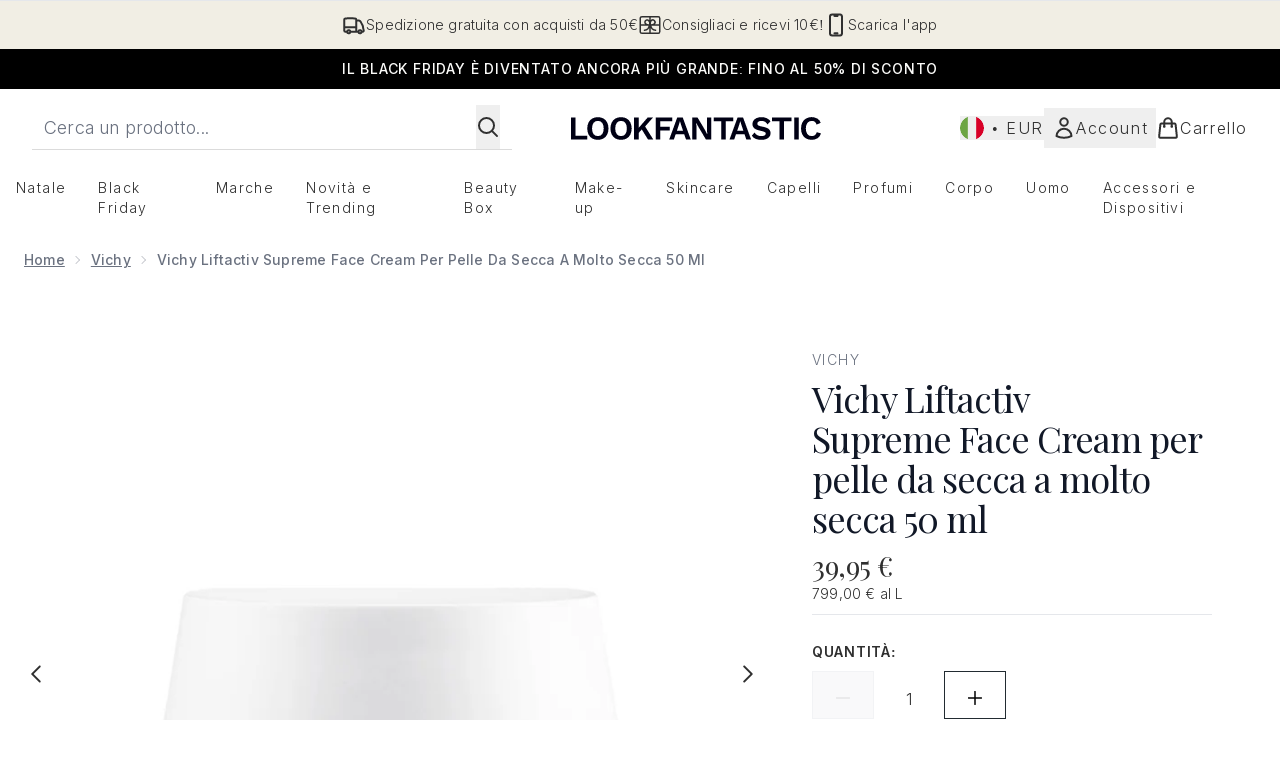

--- FILE ---
content_type: text/html
request_url: https://www.lookfantastic.it/fragments/productThumbnailFragment?masterSku=11091745
body_size: -1965
content:
<li class="mr-6"><button class="product-thumbnail" aria-label="Apri immagine  2 (Vichy Liftactiv Supreme Face Cream per pelle da secca a molto secca 50 ml)"><figure class="pointer-events-none thumbnail-image"> <picture>   <img src="https://www.lookfantastic.it/images?url=https://static.thcdn.com/productimg/original/11091745-9024935000994026.jpg&format=webp&auto=avif&width=100&height=100&fit=cover" alt="Vichy Liftactiv Supreme Face Cream per pelle da secca a molto secca 50 ml Immagine 2" loading="lazy" width="100" height="100" class="max-w-none cursor-pointer  object-cover mx-auto" decoding="auto" fetchpriority="auto">  </picture>    </figure></button></li><li class="mr-6"><button class="product-thumbnail" aria-label="Apri immagine  3 (Vichy Liftactiv Supreme Face Cream per pelle da secca a molto secca 50 ml)"><figure class="pointer-events-none thumbnail-image"> <picture>   <img src="https://www.lookfantastic.it/images?url=https://static.thcdn.com/productimg/1600/1600/11091745-2054651982946954.jpg&format=webp&auto=avif&width=100&height=100&fit=cover" alt="Vichy Liftactiv Supreme Face Cream per pelle da secca a molto secca 50 ml Immagine 3" loading="lazy" width="100" height="100" class="max-w-none cursor-pointer  object-cover mx-auto" decoding="auto" fetchpriority="auto">  </picture>    </figure></button></li><li class="mr-6"><button class="product-thumbnail" aria-label="Apri immagine  4 (Vichy Liftactiv Supreme Face Cream per pelle da secca a molto secca 50 ml)"><figure class="pointer-events-none thumbnail-image"> <picture>   <img src="https://www.lookfantastic.it/images?url=https://static.thcdn.com/productimg/1600/1600/11091745-6294651983039600.jpg&format=webp&auto=avif&width=100&height=100&fit=cover" alt="Vichy Liftactiv Supreme Face Cream per pelle da secca a molto secca 50 ml Immagine 4" loading="lazy" width="100" height="100" class="max-w-none cursor-pointer  object-cover mx-auto" decoding="auto" fetchpriority="auto">  </picture>    </figure></button></li>

--- FILE ---
content_type: text/html
request_url: https://www.lookfantastic.it/fragments/productZoomFragment?masterSku=11091745
body_size: -1715
content:
<figure class="zoomCarouselImages min-w-full bg-black mr-6"> <picture>   <img src="https://www.lookfantastic.it/images?url=https://static.thcdn.com/productimg/original/11091745-9024935000994026.jpg&format=webp&auto=avif" srcset="https://www.lookfantastic.it/images?url=https://static.thcdn.com/productimg/original/11091745-9024935000994026.jpg&format=webp&auto=avif 1x, https://www.lookfantastic.it/images?url=https://static.thcdn.com/productimg/original/11091745-9024935000994026.jpg&format=webp&auto=avif&dpr=2 2x" alt="Vichy Liftactiv Supreme Face Cream per pelle da secca a molto secca 50 ml Immagine 2" loading="eager" class="snap-center h-full object-cover mx-auto" decoding="auto" fetchpriority="auto">  </picture>    </figure><figure class="zoomCarouselImages min-w-full bg-black mr-6"> <picture>   <img src="https://www.lookfantastic.it/images?url=https://static.thcdn.com/productimg/1600/1600/11091745-2054651982946954.jpg&format=webp&auto=avif" srcset="https://www.lookfantastic.it/images?url=https://static.thcdn.com/productimg/1600/1600/11091745-2054651982946954.jpg&format=webp&auto=avif 1x, https://www.lookfantastic.it/images?url=https://static.thcdn.com/productimg/1600/1600/11091745-2054651982946954.jpg&format=webp&auto=avif&dpr=2 2x" alt="Vichy Liftactiv Supreme Face Cream per pelle da secca a molto secca 50 ml Immagine 3" loading="eager" class="snap-center h-full object-cover mx-auto" decoding="auto" fetchpriority="auto">  </picture>    </figure><figure class="zoomCarouselImages min-w-full bg-black mr-6"> <picture>   <img src="https://www.lookfantastic.it/images?url=https://static.thcdn.com/productimg/1600/1600/11091745-6294651983039600.jpg&format=webp&auto=avif" srcset="https://www.lookfantastic.it/images?url=https://static.thcdn.com/productimg/1600/1600/11091745-6294651983039600.jpg&format=webp&auto=avif 1x, https://www.lookfantastic.it/images?url=https://static.thcdn.com/productimg/1600/1600/11091745-6294651983039600.jpg&format=webp&auto=avif&dpr=2 2x" alt="Vichy Liftactiv Supreme Face Cream per pelle da secca a molto secca 50 ml Immagine 4" loading="eager" class="snap-center h-full object-cover mx-auto" decoding="auto" fetchpriority="auto">  </picture>    </figure>

--- FILE ---
content_type: text/html
request_url: https://www.lookfantastic.it/fragments/productThumbnailFragment?masterSku=11091745
body_size: -1879
content:
<li class="mr-6"><button class="zoomed-thumbnail border-solid border-[1px] rounded product-thumbnail" aria-label="Apri immagine  2 (Vichy Liftactiv Supreme Face Cream per pelle da secca a molto secca 50 ml)"><figure class="pointer-events-none thumbnail-image"> <picture>   <img src="https://www.lookfantastic.it/images?url=https://static.thcdn.com/productimg/original/11091745-9024935000994026.jpg&format=webp&auto=avif&width=100&height=100&fit=cover" alt="Vichy Liftactiv Supreme Face Cream per pelle da secca a molto secca 50 ml Immagine 2" loading="lazy" width="100" height="100" class="max-w-none cursor-pointer rounded object-cover mx-auto" decoding="auto" fetchpriority="auto">  </picture>    </figure></button></li><li class="mr-6"><button class="zoomed-thumbnail border-solid border-[1px] rounded product-thumbnail" aria-label="Apri immagine  3 (Vichy Liftactiv Supreme Face Cream per pelle da secca a molto secca 50 ml)"><figure class="pointer-events-none thumbnail-image"> <picture>   <img src="https://www.lookfantastic.it/images?url=https://static.thcdn.com/productimg/1600/1600/11091745-2054651982946954.jpg&format=webp&auto=avif&width=100&height=100&fit=cover" alt="Vichy Liftactiv Supreme Face Cream per pelle da secca a molto secca 50 ml Immagine 3" loading="lazy" width="100" height="100" class="max-w-none cursor-pointer rounded object-cover mx-auto" decoding="auto" fetchpriority="auto">  </picture>    </figure></button></li><li class="mr-6"><button class="zoomed-thumbnail border-solid border-[1px] rounded product-thumbnail" aria-label="Apri immagine  4 (Vichy Liftactiv Supreme Face Cream per pelle da secca a molto secca 50 ml)"><figure class="pointer-events-none thumbnail-image"> <picture>   <img src="https://www.lookfantastic.it/images?url=https://static.thcdn.com/productimg/1600/1600/11091745-6294651983039600.jpg&format=webp&auto=avif&width=100&height=100&fit=cover" alt="Vichy Liftactiv Supreme Face Cream per pelle da secca a molto secca 50 ml Immagine 4" loading="lazy" width="100" height="100" class="max-w-none cursor-pointer rounded object-cover mx-auto" decoding="auto" fetchpriority="auto">  </picture>    </figure></button></li>